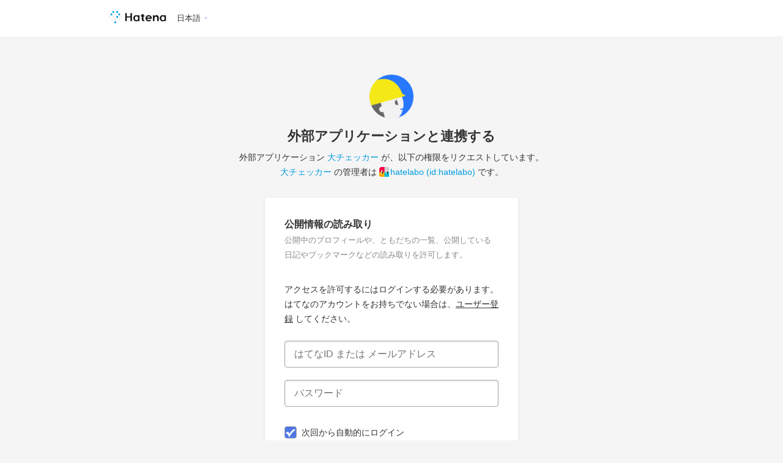

--- FILE ---
content_type: text/html; charset=utf-8
request_url: https://www.hatena.ne.jp/oauth/authorize?oauth_token=I4mQJeO4I5og0A%3D%3D
body_size: 2908
content:
<!--OAuth_v2-->
<!DOCTYPE html>
<html lang="ja" data-hatena-cookie-domain=".hatena.ne.jp">
  <head>
    <meta name="viewport" content="width=device-width, minimum-scale=1.0, maximum-scale=1.0, user-scalable=no">
    <link rel="stylesheet" href="/css/wwwridge/oauth.css">
    <!-- Google Tag Manager -->
<script>(function(w,d,s,l,i){w[l]=w[l]||[];w[l].push({'gtm.start':
    new Date().getTime(),event:'gtm.js'});var f=d.getElementsByTagName(s)[0],
    j=d.createElement(s),dl=l!='dataLayer'?'&l='+l:'';j.async=true;j.src=
    'https://www.googletagmanager.com/gtm.js?id='+i+dl;f.parentNode.insertBefore(j,f);
    })(window,document,'script','dataLayer','GTM-WPVF7X');</script>
<!-- End Google Tag Manager -->
  </head>
  <body id="hatena-www-oauth-authorize" class="js">

    <!-- Google Tag Manager (noscript) -->
<noscript><iframe src="https://www.googletagmanager.com/ns.html?id=GTM-WPVF7X"
    height="0" width="0" style="display:none;visibility:hidden"></iframe></noscript>
<!-- End Google Tag Manager (noscript) -->

    <div id="globalheader">
      <div id="globalheader-inner">
        <h1 id="logo"><a tabindex="-1" href="/"><img src="/images/wwwridge/Hatena-logomark.svg" class="logo-w" alt="はてな" title="はてな" /><img src="/images/wwwridge/Hatena-logomark-dark.svg" class="logo-bk" alt="はてな" title="はてな" /></a></h1>
        <div id="menu"><div id="langselector-button">
            <span><a tabindex="-1" href="//n.hatena.ne.jp/setting/locale?location=https://www.hatena.ne.jp/my/config">日本語</a></span>
            <div id="langselector">
              <div id="langselector-title">表示言語を選択</div>
              <div id="langselector-body">
                <ul>
                  <li  class="selected">
                    <a id="ja" href="?locale.lang=ja" rel="alternate" hreflang="ja">日本語</a>
                  </li>
                  <li >
                    <a id="en" href="?locale.lang=en" rel="alternate" hreflang="en">English</a>
                  </li>
                  <li >
                    <a id="en-gb" href="?locale.lang=en-gb" rel="alternate" hreflang="en-gb">English (UK)</a>
                  </li>
                  <li >
                    <a id="fr" href="?locale.lang=fr" rel="alternate" hreflang="fr">Français</a>
                  </li>
                  <li >
                    <a id="it" href="?locale.lang=it" rel="alternate" hreflang="it">Italiano</a>
                  </li>
                  <li >
                    <a id="es" href="?locale.lang=es" rel="alternate" hreflang="es">Español</a>
                  </li>
                  <li >
                    <a id="de" href="?locale.lang=de" rel="alternate" hreflang="de">Deutsch</a>
                  </li>
                </ul>
              </div>
            </div>
          </div></div>
        <div class="globalheader-login-unit">
          
        </div>
      </div>
    </div>

    <div id="oauth-contents">
        <header id="title">
          <div class="oauth-app-icon" style="background-image: url('https://cdn-ak.f.st-hatena.com/images/fotolife/h/hatelabo/20150306/20150306182630.png');"></div>
          <hgroup>
            <h1 class="oauth">外部アプリケーションと連携する</h1>
            <h2>外部アプリケーション <a href="https://daichkr.hatelabo.jp/" target="_blank" rel="noreferrer">大チェッカー</a> が、以下の権限をリクエストしています。<br><span><a href="https://daichkr.hatelabo.jp/" target="_blank" rel="noreferrer">大チェッカー</a> の管理者は <a href="/hatelabo/" rel=noreferrer target=_blank class="oauth-userpage-link">
                  <span class="oauth-user-icon" style="background-image: url('//cdn.profile-image.st-hatena.com/users/hatelabo/profile_s.gif?1690771013');">
                    hatelabo
                    (id:hatelabo)
                  </span>
                </a> です。</span>
            </h2>
          </hgroup>
        </header>

        <section class="body-box">
          <dl class="oauth-title-unit">              <dt class="oauth-title">公開情報の読み取り</dt>
              <dd class="oauth-text">公開中のプロフィールや、ともだちの一覧、公開している日記やブックマークなどの読み取りを許可します。</dd>          </dl>
<div class="no-user">
              <form action="/login" method="post">
                <p class="oauth-caption"> アクセスを許可するにはログインする必要があります。<br>
                はてなのアカウントをお持ちでない場合は、<a href="/register?location=https%3A%2F%2Fwww.hatena.ne.jp%2Foauth%2Fauthorize%3Foauth_token%3DI4mQJeO4I5og0A%253D%253D">ユーザー登録</a> してください。
                <div class="input-item">
                  <div class="input-item-inner">
                    <input type="text" name="name" value="" class="text" id="username-input" placeholder="はてなID または メールアドレス" required>
                  </div>
                </div>
                <div class="input-item">
                  <div class="input-item-inner">
                    <input type="password" name="password" value="" class="password" placeholder="パスワード" required>
                  </div>
                </div>
                <div id="option" class="config-button">
                  <div class="auto-login">
                    <a href="#" class="checkbox-tab">
                      <label for="auto_login"></label>
                    </a>
                    <div class="checkbox-item">
                      <input type="checkbox" name="persistent" value="1" checked="checked" id="auto_login" class="checkbox on" />
                      <label for="auto_login" class="checkbox-text">次回から自動的にログイン</label>
                    </div>
                  </div>
                  <input type="hidden" name="location" value="https://www.hatena.ne.jp:443/oauth/authorize?oauth_token=I4mQJeO4I5og0A%3D%3D" />
                  <input type="submit" value="次ステップ" class="submit-button" />
                </div>
                <p id="alternate-message"><span>もしくは</span></p>
                <div class="to-register">
                  <div class="to-register-btn"><a href="/register?location=https%3A%2F%2Fwww.hatena.ne.jp%2Foauth%2Fauthorize%3Foauth_token%3DI4mQJeO4I5og0A%253D%253D">はてなユーザー登録</a></div>
                </div>
              </form>

            </div>
          </section>

          <ul id="notice">
            <li><a href="/my/config/auth/provider">設定画面</a>から、いつでも連携を解除できます。</li>
            <li>外部アプリケーションとの連携について、<a href="/help/accountlink">詳しくはこちらから</a>。</li>
            
            <li>
            パスワードを忘れた方は<a href="/reminder">パスワードの再設定</a>を行ってください。</li>
            <li>初めての方は<a href="https://www.hatena.ne.jp/login/upgrade">はてなID登録 (無料)</a> してください。</li>
            <li>うまくログインできない方は<a href="http://www.hatena.ne.jp/faq/qa?c=10#108">お問い合わせ</a>をご覧いただき、Cookieの設定をご確認ください。</li>
            
          </ul>    </div>

    <footer id="footer">
      <small id="copyright">Copyright &copy; Hatena. All Rights Reserved.</small>
    </footer>

    <script src="/js/wwwridge/dialog.js"></script>
    <script src="/js/wwwridge/oauth-authorize.js"></script>
  </body>
</html>


--- FILE ---
content_type: application/x-javascript
request_url: https://www.hatena.ne.jp/js/wwwridge/dialog.js
body_size: 1596
content:
(function () {

  function AsyncLoader (url, onload) {
    var script = document.createElement('script');
    script.src = url;
    script.charset = 'utf-8';
    script.onload = function () {
      onload();
      script.onload = null;
      script.onreadystatechange = null;
    };
    var head = document.getElementsByTagName('head')[0];
    if (document.all) {
      script.onreadystatechange = function () {
        if (!event.srcElement) return;
        if (script.readyState != 'complete' && script.readyState != 'loaded') {
          return;
        }
        onload();
        script.onload = null;
        script.onreadystatechange = null;
      };
      head.appendChild(script);
    } else {
      head.appendChild(script);
    }
  }
  
  new AsyncLoader ('/js/header.' + document.documentElement.lang + '.js', function () {
    LocalePanel.setupPanel();
  });

  var LocalePanel = {
    setupPanel: function () {
      var self = this;
      var button = document.getElementById('langselector-button');
      var panel = document.getElementById('localepanel') || document.getElementById('langselector');
      if (!button || !panel) return;
      button.onclick = function (ev) {
        ev = ev || window.event;
        setTimeout(function () {
          if (/shown/.test(panel.className)) {
            self.hidePanel();
          } else {
            self.showPanel();
          }
        }, 10);
        return false;
      };
      button.onmouseover = function (ev) {
        ev = ev || window.event;
        if (self.hideTimer) clearTimeout(self.hideTimer);
        return false;
      };
      panel.onmouseover = function (ev) {
        ev = ev || window.event;
        if (self.hideTimer) clearTimeout(self.hideTimer);
      };
      panel.onmouseout = function (ev) {
        ev = ev || window.event;
        var newElement = ev.relatedTarget || ev.toElement;
        while (newElement) {
          if (newElement.id == 'localepanel' || newElement.id == 'global-nav') return;
          newElement = newElement.parentNode;
        }
        if (self.hideTimer) clearTimeout(self.hideTimeout);
        self.hideTimer = setTimeout(function () {
          if (/shown/.test(panel.className)) {
            self.hidePanel();
          }
        }, 1000);
        return false;
      };
      this.panelElement = panel;
      this.buttonElement = button;
      this.userPanel = document.getElementById('username-window');
      this.notifyPanel = document.getElementById('notify-window');
      var userButton = document.getElementById('header-username');
      if (userButton) {
        userButton = userButton.getElementsByTagName('img')[0];
        userButton.onclick = function () {
          self.hidePanel();
        };
      }
      var notifyButton = document.getElementById('header-notify');
      if (notifyButton) {
        notifyButton = notifyButton.getElementsByTagName('img')[0];
        notifyButton.onclick = function () {
          self.hidePanel();
        };
      }

      var links = panel.getElementsByTagName('a');
      for (var i = 0; i < links.length; i++) {
        links[i].onclick = function () {
          var date = new Date;
          date.setFullYear(date.getFullYear() + 1);
          document.cookie = 'Accept-Language=' + this.hreflang + '; domain=' + document.documentElement.getAttribute('data-hatena-cookie-domain') + '; path=/; expires=' + date.toUTCString();
          document.cookie = '_hatena_set_lang=1; domain=' + document.documentElement.getAttribute('data-hatena-cookie-domain') + '; path=/; expires=' + date.toUTCString();
          LocalePanel.reload();
          return false;
        };
      }
    },
    setupPanelTouch: function () {
      var self = this;
      var button = document.getElementById('langselector-button-touch');
      var panel = document.getElementById('langselector-touch');
      if (!button || !panel) return;
      button.onclick = function (ev) {
        ev = ev || window.event;
        setTimeout(function () {
          if (/shown/.test(panel.className)) {
            self.hidePanelTouch();
          } else {
            self.showPanelTouch();
          }
        }, 10);
        return false;
      };
      this.panelTouchElement = panel;
      this.buttonTouchElement = button;

      var links = panel.getElementsByTagName('a');
      for (var i = 0; i < links.length; i++) {
        links[i].onclick = function () {
          var date = new Date;
          date.setFullYear(date.getFullYear() + 1);
          document.cookie = 'Accept-Language=' + this.hreflang + '; domain=' + document.documentElement.getAttribute('data-hatena-cookie-domain') + '; path=/; expires=' + date.toUTCString();
          document.cookie = '_hatena_set_lang=1; domain=' + document.documentElement.getAttribute('data-hatena-cookie-domain') + '; path=/; expires=' + date.toUTCString();
          LocalePanel.reload();
          return false;
        };
      }
    },
    showPanel: function () {
      this.panelElement.className += ' shown';
      this.buttonElement.className += ' shown';
      if (this.userPanel) this.userPanel.style.display = 'none';
      if (this.notifyPanel) this.notifyPanel.style.display = 'none';
    },
    hidePanel: function () {
      this.panelElement.className = this.panelElement.className.replace(/\bshown\b/g, '');
      this.buttonElement.className = this.buttonElement.className.replace(/\bshown\b/g, '');
    },
    showPanelTouch: function () {
      this.panelTouchElement.className += ' shown';
      this.buttonTouchElement.className += ' shown';
    },
    hidePanelTouch: function () {
      this.panelTouchElement.className = this.panelTouchElement.className.replace(/\bshown\b/g, '');
      this.buttonTouchElement.className = this.buttonTouchElement.className.replace(/\bshown\b/g, '');
    },
    reload: function (args) {
      var query = location.search;
      if (query) {
        args = args || {};
        var preserve = args.preserve || {};

        query = query.replace(/^\?/, '').split(/[&;]/);
        var changed = false;
        var newQuery = [];
        for (var i = 0; i < query.length; i++) {
          var qp = query[i];
          var m;
          if ((m = qp.match(/^(locale.[^=]+)/))) {
            if (preserve[m[1]]) {
              newQuery.push(qp);
            } else {
              changed = true;
            }
          } else {
            newQuery.push(qp);
          }
        }

        if (changed) {
          location.search = '?' + newQuery.join('&');
          return;
        }
      } 

      location.reload(true);
    }
  };
  window.LocalePanel = LocalePanel;
})();
